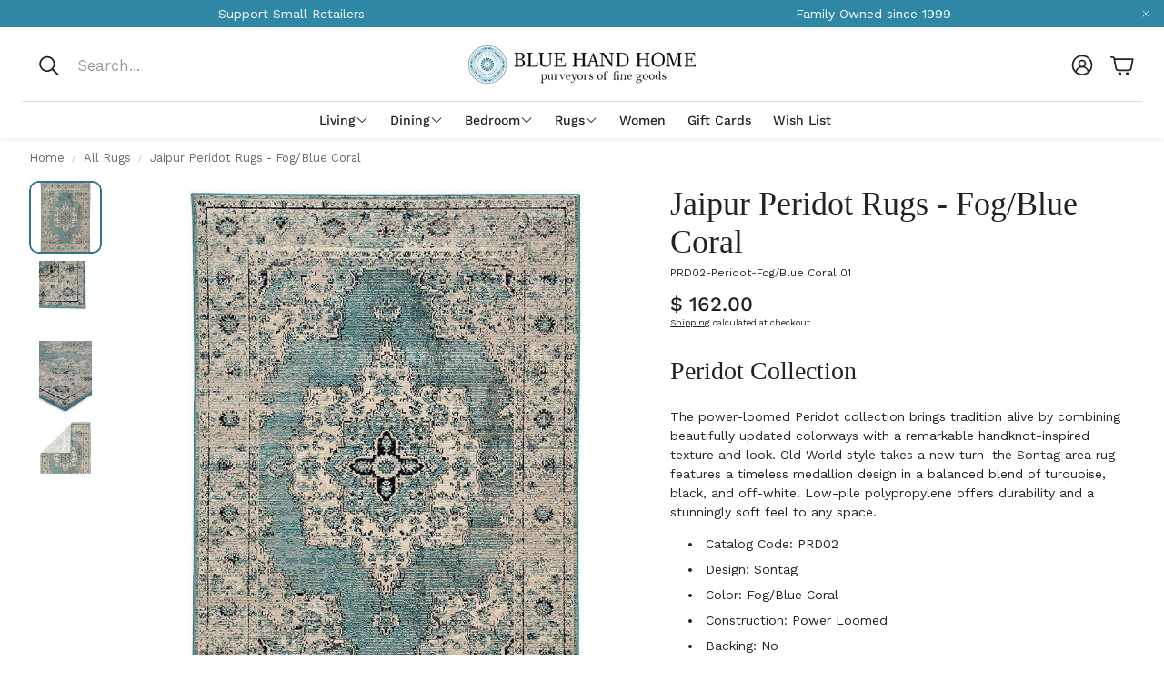

--- FILE ---
content_type: text/javascript
request_url: https://www.bluehandhome.com/cdn/shop/t/214/assets/global.js?v=105123249998389610981747710235
body_size: 1334
content:
let activeOptions={};function debounce(fn,wait){let t;return(...args)=>{clearTimeout(t),t=setTimeout(()=>fn.apply(this,args),wait)}}function getStyleProperty(element,property){return window.getComputedStyle(element).getPropertyValue(property)}typeof window.Shopify>"u"&&(window.Shopify={}),Shopify.bind=function(fn,scope){return function(){return fn.apply(scope,arguments)}},Shopify.setSelectorByValue=function(selector,value){for(let i=0,count=selector.options.length;i<count;i++){const option=selector.options[i];if(value==option.value||value==option.innerHTML)return selector.selectedIndex=i,i}},Shopify.addListener=function(target,eventName,callback){target.addEventListener?target.addEventListener(eventName,callback,!1):target.attachEvent(`on${eventName}`,callback)},Shopify.postLink=function(path,options){options=options||{};const method=options.method||"post",params=options.parameters||{},form=document.createElement("form");form.setAttribute("method",method),form.setAttribute("action",path);for(const key in params){const hiddenField=document.createElement("input");hiddenField.setAttribute("type","hidden"),hiddenField.setAttribute("name",key),hiddenField.setAttribute("value",params[key]),form.appendChild(hiddenField)}document.body.appendChild(form),form.submit(),document.body.removeChild(form)},Shopify.CountryProvinceSelector=function(country_domid,province_domid,options){this.countryEl=document.getElementById(country_domid),this.provinceEl=document.getElementById(province_domid),this.provinceContainer=document.getElementById(options.hideElement||province_domid),Shopify.addListener(this.countryEl,"change",Shopify.bind(this.countryHandler,this)),this.initCountry(),this.initProvince()},Shopify.CountryProvinceSelector.prototype={initCountry(){const value=this.countryEl.getAttribute("data-default");Shopify.setSelectorByValue(this.countryEl,value),this.countryHandler()},initProvince(){const value=this.provinceEl.getAttribute("data-default");value&&this.provinceEl.options.length>0&&Shopify.setSelectorByValue(this.provinceEl,value)},countryHandler(e){var opt=this.countryEl.options[this.countryEl.selectedIndex];const raw=opt.getAttribute("data-provinces"),provinces=JSON.parse(raw);if(this.clearOptions(this.provinceEl),provinces&&provinces.length==0)this.provinceContainer.style.display="none";else{for(let i=0;i<provinces.length;i++){var opt=document.createElement("option");opt.value=provinces[i][0],opt.innerHTML=provinces[i][1],this.provinceEl.appendChild(opt)}this.provinceContainer.style.display=""}},clearOptions(selector){for(;selector.firstChild;)selector.removeChild(selector.firstChild)},setOptions(selector,values){for(let i=0,count=values.length;i<values.length;i++){const opt=document.createElement("option");opt.value=values[i],opt.innerHTML=values[i],selector.appendChild(opt)}}};class QuantityCounter extends HTMLElement{constructor(){super(),this.changeEvent=new Event("change",{bubbles:!0})}connectedCallback(){this.counterEl=this.querySelector(".js-counter-quantity"),this.increaseBtn=this.querySelector(".js-counter-increase"),this.decreaseBtn=this.querySelector(".js-counter-decrease"),this.min=parseInt(this.counterEl.min)||1,this.max=parseInt(this.counterEl.max)||999,this.increaseBtn.addEventListener("click",this.onIncrease.bind(this)),this.decreaseBtn.addEventListener("click",this.onDecrease.bind(this))}onIncrease(){const currentValue=parseInt(this.counterEl.value);currentValue<this.max&&this.updateValue(currentValue+1)}onDecrease(){const currentValue=parseInt(this.counterEl.value);this.dataset.cart&&(this.min=0),currentValue>this.min&&this.updateValue(currentValue-1)}updateValue(value){this.counterEl.value=value,this.counterEl.dispatchEvent(this.changeEvent)}}window.customElements.define("quantity-counter",QuantityCounter);function getFocusableElements(container){return Array.from(container.querySelectorAll("summary, a[href], button:enabled, [tabindex]:not([tabindex^='-']), [draggable], area, input:not([type=hidden]):enabled, select:enabled, textarea:enabled, object, iframe"))}function toggleTabindex(elements){elements.forEach(el=>{const tabindex=el.getAttribute("tabindex");el.setAttribute("tabindex",tabindex==="0"?"-1":"0")})}function setTabindex(elements,tabindex){elements.forEach(el=>{el.setAttribute("tabindex",tabindex)})}function addEventListeners(element,events,handler){events.forEach(event=>element.addEventListener(event,handler))}document.querySelectorAll('[id^="Details-"] summary').forEach(summary=>{summary.setAttribute("role","button"),summary.setAttribute("aria-expanded",summary.parentNode.hasAttribute("open")),summary.nextElementSibling.getAttribute("id")&&summary.setAttribute("aria-controls",summary.nextElementSibling.id),summary.addEventListener("click",event=>{event.currentTarget.setAttribute("aria-expanded",!event.currentTarget.closest("details").hasAttribute("open"))}),!summary.closest("header-drawer, menu-drawer")&&summary.parentElement.addEventListener("keyup",onKeyUpEscape)});const trapFocusHandlers={};function trapFocus(container,elementToFocus=container){const elements=getFocusableElements(container),first=elements[0],last=elements[elements.length-1];removeTrapFocus(),trapFocusHandlers.focusin=event=>{event.target!==container&&event.target!==last&&event.target!==first||document.addEventListener("keydown",trapFocusHandlers.keydown)},trapFocusHandlers.focusout=function(){document.removeEventListener("keydown",trapFocusHandlers.keydown)},trapFocusHandlers.keydown=function(event){event.code.toUpperCase()==="TAB"&&(event.target===last&&!event.shiftKey&&(event.preventDefault(),first.focus()),(event.target===container||event.target===first)&&event.shiftKey&&(event.preventDefault(),last.focus()))},document.addEventListener("focusout",trapFocusHandlers.focusout),document.addEventListener("focusin",trapFocusHandlers.focusin),elementToFocus.focus(),elementToFocus.tagName==="INPUT"&&["search","text","email","url"].includes(elementToFocus.type)&&elementToFocus.value&&elementToFocus.setSelectionRange(0,elementToFocus.value.length)}function removeTrapFocus(elementToFocus=null){document.removeEventListener("focusin",trapFocusHandlers.focusin),document.removeEventListener("focusout",trapFocusHandlers.focusout),document.removeEventListener("keydown",trapFocusHandlers.keydown),elementToFocus&&elementToFocus.focus()}function onKeyUpEscape(event){if(event.code.toUpperCase()!=="ESCAPE")return;const openDetailsElement=event.target.closest("details[open]");if(!openDetailsElement)return;const summaryElement=openDetailsElement.querySelector("summary");openDetailsElement.removeAttribute("open"),summaryElement.setAttribute("aria-expanded",!1),summaryElement.focus()}class ProductRecommendations extends HTMLElement{constructor(){super()}async connectedCallback(){const handleIntersection=(entries,observer)=>{entries[0].isIntersecting&&(observer.unobserve(this),fetch(this.dataset.url).then(response=>response.text()).then(text=>{const html=document.createElement("div");html.innerHTML=text;const recommendations=html.querySelector("product-recommendations");recommendations&&recommendations.innerHTML.trim().length&&(this.innerHTML=recommendations.innerHTML),html.querySelector(".grid__item")&&this.classList.add("product-recommendations--loaded")}).catch(e=>{console.error(e)}))};new IntersectionObserver(handleIntersection.bind(this),{rootMargin:"0px 0px 400px 0px"}).observe(this)}}customElements.define("product-recommendations",ProductRecommendations);
//# sourceMappingURL=/cdn/shop/t/214/assets/global.js.map?v=105123249998389610981747710235
